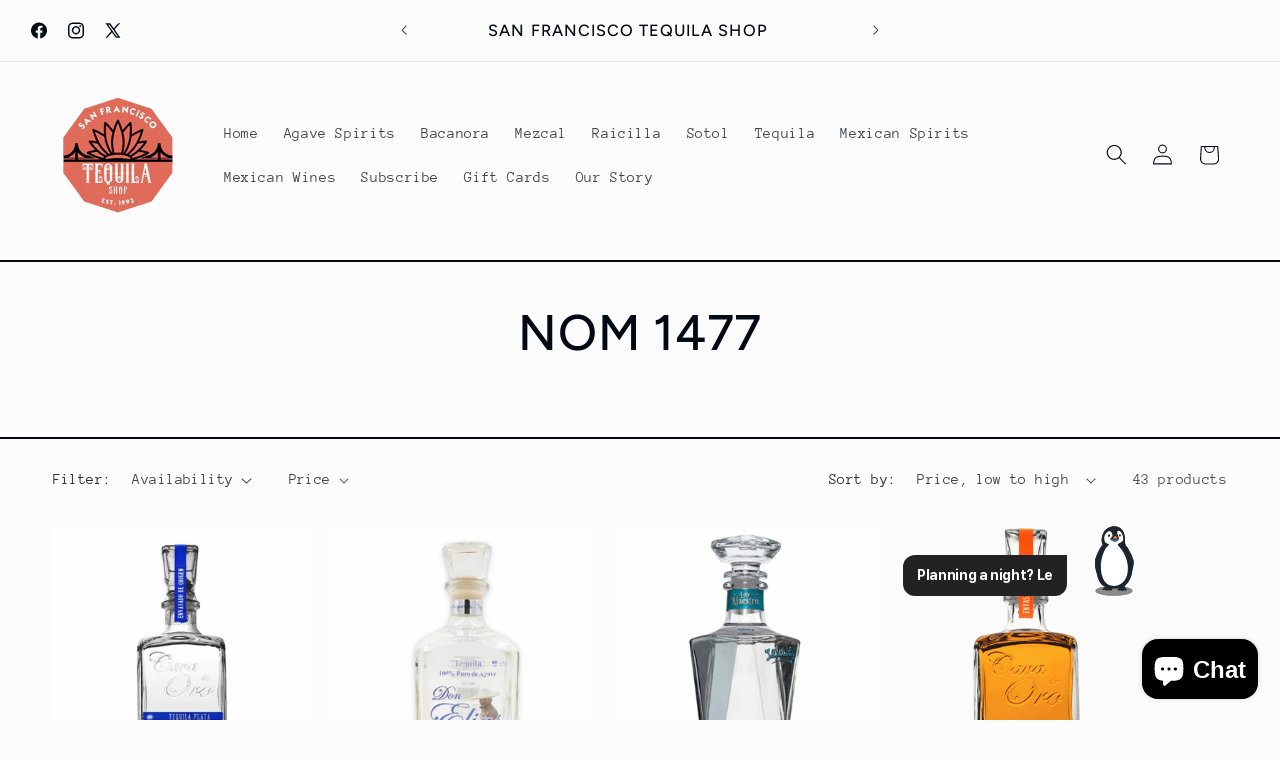

--- FILE ---
content_type: application/javascript; charset=utf-8
request_url: https://analyzely.gropulse.com/get_script?shop=sharp-liquor.myshopify.com
body_size: -132
content:

  (function(){
    if (location.pathname.includes('/thank_you') || location.pathname.includes('/thank-you')) {
      var script = document.createElement("script");
      script.type = "text/javascript";
      script.src = "https://analyzely.gropulse.com/get_purchase_page_script?shop=sharp-liquor.myshopify.com";
      document.getElementsByTagName("head")[0].appendChild(script);
    }
  })();
  